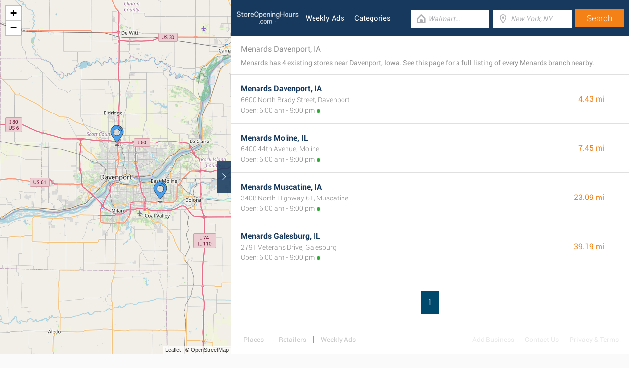

--- FILE ---
content_type: text/html; charset=UTF-8
request_url: https://www.storeopeninghours.com/retailers/menards/davenport-ia
body_size: 2204
content:
<!DOCTYPE html><html lang="en_US"><head><meta name="google-site-verification"content="i4v8bD1a1hMCQhV_KBmPLiR0c-aP03t6A8sdcJEJrRQ"/><meta name="msvalidate.01"content="7A8FB32C6D0255AF75EE091D5AB857F2"/><meta charset="UTF-8"/><title>Menards Davenport, IA - Store Locator & Hours</title><meta http-equiv="X-UA-Compatible"content="IE=edge"/><meta name="theme-color"content="#17385E"/><meta name="viewport"content="width=device-width, initial-scale=1"/><base href="https://www.storeopeninghours.com/"/><link rel="stylesheet"href="https://www.storeopeninghours.com/css/final.act.min.css?v=3"media="screen"/><link rel="stylesheet"href="https://www.storeopeninghours.com/css/final.add.css?v=12"media="screen"/><link rel="preload"as="image"shref="https://a.tile.openstreetmap.org/"/><link rel="preload"as="image"href="https://b.tile.openstreetmap.org/"/><link rel="preload"as="image"href="https://c.tile.openstreetmap.org/"/></head><body class="search-page search-page-roll"><input type="checkbox"class="display-none"id="change"/><input type="checkbox"class="display-none"id="search-input"/><div class="map-frame"><div id="map"></div></div><header class="main-header"><div class="row"><div class="span-large-10 span-medium-10 logo-section"><a class="main-logo"href="https://www.storeopeninghours.com/"><img src="images/logo_web_retail_us.png"alt="Logo"height="36"width="130"/></a><div class="navbar"><ul><li><a href="https://www.storeopeninghours.com/weekly-ads/">Weekly Ads</a></li><li><a href="https://www.storeopeninghours.com/categories/">Categories</a></li></ul></div><div class="side-menu"><input type="checkbox"class="display-none"id="menu"/><label for="search-input"class="label-search"onclick><i class="tiecons tiecons-search-simple"></i></label><label for="menu"class="label-menu"onclick><i class="tiecons tiecons-menu-light"></i></label><ul class="mobile-menu"><li><a href="https://www.storeopeninghours.com/weekly-ads/">Weekly Ads</a></li><li><a href="https://www.storeopeninghours.com/categories/">Categories</a></li></ul></div></div><div class="span-large-14 span-medium-14 form-section"id="form-section"><form action="/"class="clearfix"><div class="input"><i class="tiecons tiecons-home-simple-door"></i><input type="text"name="q"value=""placeholder="Walmart..."class="focusInput"/></div><div class="input"><i class="tiecons tiecons-mappoint"></i><input type="text"name="place"value=""id="place"placeholder="New York, NY"/></div><div class="input submit"><input type="submit"value="Search"/></div></form></div></div></header><section><label for="change"class="change"><i class="tiecons tiecons-arrow-simple-normal-right"></i></label><div class="row"><div class="search-what"><h1 class="like-p main-title">Menards Davenport, IA</h1><p class="small-p description">Menards has 4 existing stores near Davenport, Iowa. See this page for a full listing of every Menards branch nearby. </p></div><div class="search-places"><div class="place"><h2><a href="https://www.storeopeninghours.com/menards-davenport-ia"class="special">Menards Davenport, IA</a></h2><div class="like-strong long-address">6600 North Brady Street, Davenport</div><span class="open-time open">Open: 6:00 am - 9:00 pm</span><span class="distance">4.43 mi </span></div><div class="place"><h2><a href="https://www.storeopeninghours.com/menards-moline-il"class="special">Menards Moline, IL</a></h2><div class="like-strong long-address">6400 44th Avenue, Moline</div><span class="open-time open">Open: 6:00 am - 9:00 pm</span><span class="distance">7.45 mi </span></div><div class="place"><h2><a href="https://www.storeopeninghours.com/menards-muscatine-ia"class="special">Menards Muscatine, IA</a></h2><div class="like-strong long-address">3408 North Highway 61, Muscatine</div><span class="open-time open">Open: 6:00 am - 9:00 pm</span><span class="distance">23.09 mi </span></div><div class="place"><h2><a href="https://www.storeopeninghours.com/menards-galesburg-il"class="special">Menards Galesburg, IL</a></h2><div class="like-strong long-address">2791 Veterans Drive, Galesburg</div><span class="open-time open">Open: 6:00 am - 9:00 pm</span><span class="distance">39.19 mi </span></div></div><div class="pagination"><a class="number-page active"href="https://www.storeopeninghours.com/retailers/menards/davenport-ia">1</a></div><footer class="main-footer"><div class="container"><div class="row"><div class="span-medium-8"><div class="navbar navbar-left"><ul><li><a href="https://www.storeopeninghours.com/locations/">Places</a></li><li><a href="https://www.storeopeninghours.com/retailers/">Retailers</a></li><li><a href="https://www.storeopeninghours.com/weekly-ads/">Weekly Ads</a></li></ul></div></div><div class="span-medium-16"><div class="navbar navbar-right"><ul><li><a href="https://www.storeopeninghours.com/info/business"rel="nofollow">Add Business</a></li><li><a href="https://www.storeopeninghours.com/info/contact"rel="nofollow">Contact Us</a></li><li><a href="https://www.storeopeninghours.com/info/privacy-policy"rel="nofollow">Privacy &amp; Terms</a></li><li>Copyright &copy; 2015 </li></ul></div></div></div></div></footer></div></section><script> var clat = 41.5236437; var clng = -90.5776367; var markerShop = [[41.5876850,-90.5734480], [41.4691340,-90.4533800], [41.4586620,-91.0152230], [40.9814290,-90.3571220]]; var directShop = [['Menards Davenport, IA','menards-davenport-ia'], ['Menards Moline, IL','menards-moline-il'], ['Menards Muscatine, IA','menards-muscatine-ia'], ['Menards Galesburg, IL','menards-galesburg-il']]; var mico ="https://www.storeopeninghours.com/images/map_pin.png";</script><script> var country ="us";</script><script src="//pagead2.googlesyndication.com/pagead/js/adsbygoogle.js"></script><script> (adsbygoogle = window.adsbygoogle || []).push({ google_ad_client:"ca-pub-3115969629981933", enable_page_level_ads: true });</script><script defer src="https://www.googletagmanager.com/gtag/js?id=G-SVBP970YH8"></script><script> window.dataLayer = window.dataLayer || []; function gtag(){dataLayer.push(arguments);} gtag('js', new Date()); gtag('config', 'G-SVBP970YH8'); </script><script src="//cdnjs.cloudflare.com/ajax/libs/jquery/2.1.3/jquery.min.js"></script><link rel="stylesheet"href="https://www.storeopeninghours.com/css/mapLeaflet.min.css"/><link rel="stylesheet"href="https://www.storeopeninghours.com/css/mapLeafletMarkerCluster.min.css"/><script src="https://www.storeopeninghours.com/js/jquery.dotdotdot.min.js"async defer></script><script src="https://www.storeopeninghours.com/js/mapLeaflet.min.js"></script><script src="https://www.storeopeninghours.com/js/mapLeafletMarkerCluster.min.js"></script><script src="https://www.storeopeninghours.com/js/initMap.min.js"></script><script src="https://www.storeopeninghours.com/js/scrollSpy.min.js"async defer></script><script src="https://maps.googleapis.com/maps/api/js?key=AIzaSyAwijTcE96IIJKBmffhZBCgL0LCBTtJhao&libraries=places&callback=initAutocomplete"defer></script><script src="https://www.storeopeninghours.com/js/autocomplete.google.min.js"></script></body></html>

--- FILE ---
content_type: text/html; charset=utf-8
request_url: https://www.google.com/recaptcha/api2/aframe
body_size: 265
content:
<!DOCTYPE HTML><html><head><meta http-equiv="content-type" content="text/html; charset=UTF-8"></head><body><script nonce="_Qe1luF-9FvKiw8Fpgs6Rg">/** Anti-fraud and anti-abuse applications only. See google.com/recaptcha */ try{var clients={'sodar':'https://pagead2.googlesyndication.com/pagead/sodar?'};window.addEventListener("message",function(a){try{if(a.source===window.parent){var b=JSON.parse(a.data);var c=clients[b['id']];if(c){var d=document.createElement('img');d.src=c+b['params']+'&rc='+(localStorage.getItem("rc::a")?sessionStorage.getItem("rc::b"):"");window.document.body.appendChild(d);sessionStorage.setItem("rc::e",parseInt(sessionStorage.getItem("rc::e")||0)+1);localStorage.setItem("rc::h",'1769042981452');}}}catch(b){}});window.parent.postMessage("_grecaptcha_ready", "*");}catch(b){}</script></body></html>